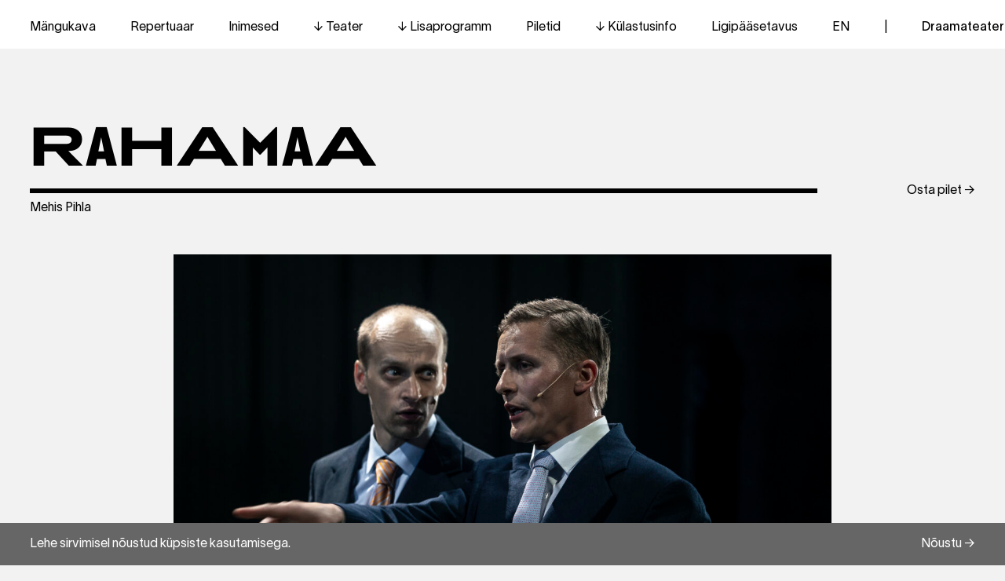

--- FILE ---
content_type: text/css;charset=utf-8
request_url: https://use.typekit.net/qjx6rhc.css
body_size: 385
content:
/*
 * The Typekit service used to deliver this font or fonts for use on websites
 * is provided by Adobe and is subject to these Terms of Use
 * http://www.adobe.com/products/eulas/tou_typekit. For font license
 * information, see the list below.
 *
 * anisette-std:
 *   - http://typekit.com/eulas/00000000000000003b9b3024
 *
 * © 2009-2026 Adobe Systems Incorporated. All Rights Reserved.
 */
/*{"last_published":"2020-03-02 12:45:25 UTC"}*/

@import url("https://p.typekit.net/p.css?s=1&k=qjx6rhc&ht=tk&f=26924&a=10590334&app=typekit&e=css");

@font-face {
font-family:"anisette-std";
src:url("https://use.typekit.net/af/3cd252/00000000000000003b9b3024/27/l?primer=7cdcb44be4a7db8877ffa5c0007b8dd865b3bbc383831fe2ea177f62257a9191&fvd=n6&v=3") format("woff2"),url("https://use.typekit.net/af/3cd252/00000000000000003b9b3024/27/d?primer=7cdcb44be4a7db8877ffa5c0007b8dd865b3bbc383831fe2ea177f62257a9191&fvd=n6&v=3") format("woff"),url("https://use.typekit.net/af/3cd252/00000000000000003b9b3024/27/a?primer=7cdcb44be4a7db8877ffa5c0007b8dd865b3bbc383831fe2ea177f62257a9191&fvd=n6&v=3") format("opentype");
font-display:auto;font-style:normal;font-weight:600;font-stretch:normal;
}

.tk-anisette-std { font-family: "anisette-std",sans-serif; }


--- FILE ---
content_type: text/css;charset=utf-8
request_url: https://use.typekit.net/qjx6rhc.css
body_size: 386
content:
/*
 * The Typekit service used to deliver this font or fonts for use on websites
 * is provided by Adobe and is subject to these Terms of Use
 * http://www.adobe.com/products/eulas/tou_typekit. For font license
 * information, see the list below.
 *
 * anisette-std:
 *   - http://typekit.com/eulas/00000000000000003b9b3024
 *
 * © 2009-2026 Adobe Systems Incorporated. All Rights Reserved.
 */
/*{"last_published":"2020-03-02 12:45:25 UTC"}*/

@import url("https://p.typekit.net/p.css?s=1&k=qjx6rhc&ht=tk&f=26924&a=10590334&app=typekit&e=css");

@font-face {
font-family:"anisette-std";
src:url("https://use.typekit.net/af/3cd252/00000000000000003b9b3024/27/l?primer=7cdcb44be4a7db8877ffa5c0007b8dd865b3bbc383831fe2ea177f62257a9191&fvd=n6&v=3") format("woff2"),url("https://use.typekit.net/af/3cd252/00000000000000003b9b3024/27/d?primer=7cdcb44be4a7db8877ffa5c0007b8dd865b3bbc383831fe2ea177f62257a9191&fvd=n6&v=3") format("woff"),url("https://use.typekit.net/af/3cd252/00000000000000003b9b3024/27/a?primer=7cdcb44be4a7db8877ffa5c0007b8dd865b3bbc383831fe2ea177f62257a9191&fvd=n6&v=3") format("opentype");
font-display:auto;font-style:normal;font-weight:600;font-stretch:normal;
}

.tk-anisette-std { font-family: "anisette-std",sans-serif; }


--- FILE ---
content_type: image/svg+xml
request_url: https://www.draamateater.ee/wp-content/themes/draamateater/icons/draama_logo.svg
body_size: 9563
content:
<svg xmlns="http://www.w3.org/2000/svg" viewBox="0 0 357 417.55"><defs><style>.cls-1{fill:#ef4136;}.cls-2{fill:#231f20;}</style></defs><title>draama_logo</title><g id="Layer_2" data-name="Layer 2"><g id="Layer_1-2" data-name="Layer 1"><path class="cls-1" d="M216.13,206.69,213.87,208a32.29,32.29,0,0,0-14.12,15.91h0l-.29.73-.27.7-.57,1.48a4.48,4.48,0,0,1-2.61,2.74,4.78,4.78,0,0,1-4.32.05c-1.79,1.76-2.64,3.72-1.81,6.07a11,11,0,0,0,7.34.12,31.62,31.62,0,0,0,.5,6.39,11.65,11.65,0,0,1-7.3.35l-.91-.27a5.7,5.7,0,0,0-1.73,6.05l.85.25a17.62,17.62,0,0,0,10.85-.34,30,30,0,0,0,1.85,3.78c.37.65.78,1.28,1.2,1.9a25.86,25.86,0,0,1-16.36.82l-.09,0a5.15,5.15,0,0,0-2.93,5.71l1.35.37A32.66,32.66,0,0,0,209,257.68h0a32.31,32.31,0,0,0,8.82-49Zm-8,44.2A24.45,24.45,0,0,1,204,231.56a26.65,26.65,0,0,1,6.27-12.72,21.26,21.26,0,0,0,7.59,19A24.64,24.64,0,0,1,208.1,250.89Z"/><path class="cls-1" d="M148.45,224.25c-5-8.62-7.34-18-6.32-25l.52-3.58-3.61,0a33.76,33.76,0,0,0-31.24,21.9l-1.32,3.53,3.71.61a27.56,27.56,0,0,1,21.28,36.87l-1.31,3.52,3.71.62a33.74,33.74,0,0,0,34.58-16.1l1.84-3.12-3.36-1.34C160.34,239.59,153.43,232.87,148.45,224.25Z"/><path class="cls-1" d="M220.9,147.5a26,26,0,0,1-10.78,14.35c-1.15-1.72-2.37-3.37-3.63-5a21.67,21.67,0,0,0,9.3-13.61c-1.63-2-3.6-2.84-6-2.18a15.38,15.38,0,0,1-7.46,11q-2.19-2.34-4.54-4.43a12.07,12.07,0,0,0,1.43-.83,10.13,10.13,0,0,0,4.83-8.26,5.76,5.76,0,0,0-6.31-.83,4,4,0,0,1-2.05,3.89,4.92,4.92,0,0,1-5.35.19l-2.63-1.64h0a70,70,0,0,0-19.42-8.06,2.81,2.81,0,0,0-2.44,2,4.23,4.23,0,0,0-.17,3.27,67.49,67.49,0,0,1,40.11,29.2,27.92,27.92,0,0,0,.43,14A194.12,194.12,0,0,0,179.89,193a199.21,199.21,0,0,0-22,14.46,21.12,21.12,0,0,1-.06-7c.91-.53,2-1.14,3.41-1.78a39.25,39.25,0,0,1,7.14-2.62,3.8,3.8,0,0,0-.32-3.54,4.92,4.92,0,0,0-2.46-2.35,33.18,33.18,0,0,0-7.11,2.66,41.93,41.93,0,0,0-6.41,3.61c-2.09,7.86-.87,15.55,3.72,23.5s10.36,12.7,18.46,15v0l0,0a41.72,41.72,0,0,0,6.33-3.75,33.84,33.84,0,0,0,5.86-4.83,4.94,4.94,0,0,0-.81-3.3,3.81,3.81,0,0,0-2.9-2.05,39.69,39.69,0,0,1-5.84,4.87c-1.24.86-2.33,1.54-3.24,2.06a21.32,21.32,0,0,1-6-3.5,203.18,203.18,0,0,0,23.55-11.83,195.7,195.7,0,0,0,23.94-16.55,27.72,27.72,0,0,0,11.9,7.33,67.5,67.5,0,0,1,5.25,49.34,4.18,4.18,0,0,0,2.92,1.48,2.8,2.8,0,0,0,2.94-1.1,70.05,70.05,0,0,0,2.73-20.85h0l-.1-3.1a4.91,4.91,0,0,1,2.83-4.54,4,4,0,0,1,4.4.18,5.79,5.79,0,0,0,2.44-5.88,10.08,10.08,0,0,0-9.57.05,11.92,11.92,0,0,0-1.44.82c-.42-2-.95-4.1-1.56-6.15a15.41,15.41,0,0,1,13.23-1c1.77-1.74,2-3.87,1.11-6.28a21.69,21.69,0,0,0-16.44,1.25c-.75-1.89-1.57-3.76-2.48-5.63a26,26,0,0,1,17.82-2.16,5.26,5.26,0,0,0-.23-6.46A32.23,32.23,0,0,0,229,197.25c-5.88-1.88-10-5.42-13.59-11.66s-4.6-11.74-3.31-17.59a32.21,32.21,0,0,0,14.28-17.07A5.22,5.22,0,0,0,220.9,147.5ZM188,207.05a187.14,187.14,0,0,1-24.91,12.29c-.56-.81-1.11-1.65-1.64-2.58s-1-1.82-1.41-2.71a185.57,185.57,0,0,1,23.1-15.42,189.6,189.6,0,0,1,25.5-12.06q.55,1.13,1.2,2.25c.44.76.89,1.48,1.34,2.17A188.84,188.84,0,0,1,188,207.05Z"/><path class="cls-1" d="M140.93,176.47l0-.09a25.93,25.93,0,0,1,8.89-13.76c.33.68.67,1.35,1,2a30.78,30.78,0,0,0,2.34,3.49,17.72,17.72,0,0,0-5.71,9.23l-.21.86a5.7,5.7,0,0,0,6.1,1.53l.22-.93a11.65,11.65,0,0,1,4-6.14,31.86,31.86,0,0,0,5.28,3.63,10.92,10.92,0,0,0-3.56,6.41c1.61,1.9,3.74,2.14,6.16,1.47a4.78,4.78,0,0,1,2.2-3.72,4.5,4.5,0,0,1,3.68-.89l1.57.24c.24.05.49.08.74.12l.78.12h0a32.28,32.28,0,0,0,20.83-4.27l2.23-1.33-.88-2.43a32.31,32.31,0,0,0-46.86-16.88h0a32.67,32.67,0,0,0-14.89,19.67l-.36,1.36A5.17,5.17,0,0,0,140.93,176.47Zm30.32-19.11a21.27,21.27,0,0,0,13,16.06,26.65,26.65,0,0,1-14.4-.89,24.51,24.51,0,0,1-14.67-13.25A24.58,24.58,0,0,1,171.25,157.36Z"/><path class="cls-1" d="M178.5,0C71.77,62,0,177.59,0,309.92c0,.2,0,.4,0,.59a358.65,358.65,0,0,0,357,0c0-.19,0-.39,0-.59C357,177.59,285.23,62,178.5,0Zm98.79,191.4,17.7,3.31-2.33-17.8a5.74,5.74,0,0,1,6.14-.8l2.33,17.78,16.2-7.71a7.09,7.09,0,0,1,2.66,5.59l-16.19,7.71,12.38,13c-.43,2.25-1.94,3.67-4.48,4.28l-12.39-13-8.5,15.72a5.58,5.58,0,0,1-5.45-2.93l8.51-15.74-17.7-3.31A5,5,0,0,1,277.29,191.4ZM269,253.05l-.26.15c-58.36,33.69-126.45,33.44-179.27,5.11,1.87-59.92,35.7-119,94.06-152.71l.26-.14A162,162,0,0,1,269,253.05ZM87.28,188V138.16h6.19V188A5.23,5.23,0,0,1,87.28,188Zm14.36-25.62V138.16h6.2v24.23A5.81,5.81,0,0,1,101.64,162.39ZM116,138.16h6.19v6.2a5.85,5.85,0,0,1-6.2,0Zm19.08-79.64c5.29-22.25,31.76-33.81,59.1-27.07,28,6.91,54.25,44,42.62,93.43a77.61,77.61,0,0,1-2.57,8.64A192.65,192.65,0,0,0,187.41,94c8.55-12.25,6.36-25-3.32-33.78-10.29-9.33-23.1-7-30.6,1.61-5.44,6.27-3.24,16.78,2.48,21.2,4.67,3.6,9.62,2.73,13.47-.54a10.23,10.23,0,0,0,.81-.8,4.38,4.38,0,0,1,3.67,2.35c0,.15-.06.29-.1.44-1.53,5.85-10.24,12.38-21.91,9.61C140.5,91.41,130.74,76.8,135.09,58.52Zm-4.63,53.93a5.45,5.45,0,0,1,6.2,0l0,6.14-6.2,0Zm-14.43,0a5.21,5.21,0,0,1,6.2,0l0,6.14-6.19,0Zm-14.37,0a5.21,5.21,0,0,1,6.2,0l0,6.14-6.2,0Zm-14.36,0c2.17-1.22,4.24-1.32,6.19,0l0,6.14-6.19,0Zm-14.37,0a5.5,5.5,0,0,1,6.2,0l0,6.14-6.2,0Zm-.08,13H137a5.33,5.33,0,0,1,0,6.2H72.85C71.5,129.42,71.41,127.34,72.85,125.41Zm6.26,98.14a5.43,5.43,0,0,1-6.2,0V138.16h6.2Zm244.73,81.68c-17.44,18.16-54,23.66-87.64,1.72L213.75,329.4l-14.63-14.63L178.5,335.39l-20.62-20.62L143.25,329.4l-22.14-22.14c-33.53,21.67-69.92,16.15-87.29-1.94-19.51-20.31-22.73-49-6.1-64.72,13.65-12.91,31.19-11.76,39.23-3.23,8.23,8.73,6.93,19.53,2.63,23.78l-.33.3a4.35,4.35,0,0,1-3.87-2,8.84,8.84,0,0,0,.28-1.1c.91-5-.81-9.69-6.26-11.93-6.68-2.75-16.89.6-19.6,8.45-3.74,10.82.68,23.06,13.9,27.3s25.84-1,31.85-16.19a191,191,0,0,0,57.79,21.69,78.16,78.16,0,0,1-7.29,7.84,106.39,106.39,0,0,1-9.77,8.16l17,17L157.88,306l20.62,20.61L199.12,306l14.63,14.63L231,303.35a109.17,109.17,0,0,1-9.44-7.92,80.77,80.77,0,0,1-6.69-7.13,191.26,191.26,0,0,0,58-20.54c6.3,13.77,18.51,18.35,31.06,14.33,13.22-4.24,17.64-16.48,13.91-27.3-2.71-7.85-12.92-11.2-19.6-8.45-5.45,2.24-7.18,7-6.27,11.93a8.84,8.84,0,0,0,.28,1.1,4.37,4.37,0,0,1-3.87,2c-.1-.1-.22-.19-.32-.3-4.31-4.25-5.61-15.06,2.62-23.78,8.05-8.54,25.59-9.68,39.24,3.22C346.56,256.22,343.34,284.93,323.84,305.23Z"/><path class="cls-2" d="M45.53,396.74c0,11.85-7.32,20-20.31,20H13.05v-39H25C38.21,377.8,45.53,385.12,45.53,396.74Zm-6.66,0c0-9.11-5.73-13.37-13.7-13.37H19.65v27.84h5.62C33.14,411.21,38.87,406.35,38.87,396.74Z"/><path class="cls-2" d="M57.11,403.41v13.37H50.77V388.55H57v6h.11a8.48,8.48,0,0,1,8.3-6.55,7.05,7.05,0,0,1,0,6.33C60.06,394.4,57.11,397.84,57.11,403.41Z"/><path class="cls-2" d="M338.46,403.41v13.37h-6.33V388.55h6.22v6h.11a8.5,8.5,0,0,1,8.3-6.55,7,7,0,0,1,0,6.33C341.41,394.4,338.46,397.84,338.46,403.41Z"/><path class="cls-2" d="M169.65,398v18.83h-6.17V400.24c0-4.75-1.47-7.26-5.24-7.26-3.44,0-5.78,2.51-5.78,9.28v14.52h-6.12V400.24c0-4.26-1.25-7.26-5.18-7.26-4.26,0-5.9,3.76-5.9,9.28v14.52H129v-28a7.09,7.09,0,0,1,6.23,0v5.5h.05a7.77,7.77,0,0,1,8.08-6.5c4.32,0,7.43,2.18,8.41,6a8.33,8.33,0,0,1,8.08-6C166.27,387.79,169.65,391.56,169.65,398Z"/><path class="cls-2" d="M213.39,393.47v13.59c0,2.84.82,4.86,3.22,4.86h1.69a6.68,6.68,0,0,1,0,4.86h-3c-6.17,0-8.19-4-8.19-8.95V393.47h-4.37v-4.92h4.37v-6.33l6.06-3.05h.22v9.38h5.51v4.92Z"/><path class="cls-2" d="M290.54,393.47v13.59c0,2.84.82,4.86,3.22,4.86h1.69a6.68,6.68,0,0,1,0,4.86h-3c-6.17,0-8.19-4-8.19-8.95V393.47h-4.37v-4.92h4.37v-6.33l6.06-3.05h.22v9.38h5.51v4.92Z"/><path class="cls-2" d="M242.61,408.42h0c-1,2.84-3.71,4-6.93,4-4.43,0-7.7-3-8.14-8.08h21.73v-1.2c0-8-4-15.4-13.59-15.4-8.25,0-14.25,6.22-14.25,14.8,0,8.9,5.78,15,14.25,15,5.87,0,10.34-2.64,12.47-7.19A7.43,7.43,0,0,0,242.61,408.42Zm-7-15.72c4.37,0,6.94,2.68,7.37,7.1H227.64C228.3,395.49,231.24,392.7,235.61,392.7Z"/><path class="cls-2" d="M320.09,408.42h0c-1,2.84-3.71,4-6.93,4-4.42,0-7.7-3-8.13-8.08h21.72v-1.2c-.05-8-4-15.4-13.59-15.4-8.24,0-14.25,6.22-14.25,14.8,0,8.9,5.79,15,14.25,15,5.87,0,10.34-2.64,12.48-7.19A7.46,7.46,0,0,0,320.09,408.42Zm-7-15.72c4.36,0,6.93,2.68,7.37,7.1H305.12C305.78,395.49,308.73,392.7,313.1,392.7Z"/><path class="cls-2" d="M122.23,410.28V399.42c0-6.06-2.4-11.68-11.79-11.68-6.42,0-10,3.48-11.11,7.38a8.74,8.74,0,0,0,5.82,2c.17-2.83,2.35-4.51,5.4-4.51,3.44,0,5.46,1.53,5.46,3.88s-1.53,2.89-5.24,3.49c-4,.66-13.65.87-13.65,9.06,0,4.48,3.6,8.41,9.93,8.41,5.41,0,8-2.73,9-5.29h0V413a20.63,20.63,0,0,0,.28,3.77h6.44A28.66,28.66,0,0,1,122.23,410.28Zm-6.06-6.49c0,6.28-3.66,9.06-7.53,9.06-3.28,0-5.24-1.64-5.24-3.88,0-2.51,2-3.6,5.89-4.31,4.64-.82,6.23-2.13,6.88-3.82Z"/><path class="cls-2" d="M92.14,410.28V399.42c0-6.06-2.4-11.68-11.8-11.68-6.41,0-10,3.48-11.1,7.38a8.71,8.71,0,0,0,5.81,2c.18-2.83,2.36-4.51,5.4-4.51,3.44,0,5.46,1.53,5.46,3.88s-1.53,2.89-5.24,3.49c-4,.66-13.65.87-13.65,9.06,0,4.48,3.61,8.41,9.94,8.41,5.4,0,8-2.73,9-5.29H86V413a20.65,20.65,0,0,0,.27,3.77h6.44A29.29,29.29,0,0,1,92.14,410.28Zm-6.06-6.49c0,6.28-3.66,9.06-7.54,9.06-3.27,0-5.24-1.64-5.24-3.88,0-2.51,2-3.6,5.9-4.31,4.64-.82,6.22-2.13,6.88-3.82Z"/><path class="cls-2" d="M199,410.28V399.42c0-6.06-2.41-11.68-11.8-11.68-6.41,0-10,3.48-11.1,7.38a8.71,8.71,0,0,0,5.81,2c.18-2.83,2.35-4.51,5.4-4.51,3.44,0,5.46,1.53,5.46,3.88s-1.53,2.89-5.24,3.49c-4,.66-13.65.87-13.65,9.06,0,4.48,3.61,8.41,9.94,8.41,5.4,0,8-2.73,9-5.29h.06V413a20.65,20.65,0,0,0,.27,3.77h6.44A29.29,29.29,0,0,1,199,410.28Zm-6.06-6.49c0,6.28-3.66,9.06-7.54,9.06-3.27,0-5.24-1.64-5.24-3.88,0-2.51,2-3.6,5.9-4.31,4.64-.82,6.22-2.13,6.88-3.82Z"/><path class="cls-2" d="M277.45,410.28V399.42c0-6.06-2.41-11.68-11.8-11.68-6.41,0-10,3.48-11.1,7.38a8.71,8.71,0,0,0,5.81,2c.18-2.83,2.35-4.51,5.4-4.51,3.44,0,5.46,1.53,5.46,3.88s-1.53,2.89-5.24,3.49c-4,.66-13.65.87-13.65,9.06,0,4.48,3.61,8.41,9.94,8.41,5.4,0,8-2.73,9-5.29h.06V413a20.65,20.65,0,0,0,.27,3.77H278A28.7,28.7,0,0,1,277.45,410.28Zm-6.06-6.49c0,6.28-3.66,9.06-7.54,9.06-3.27,0-5.24-1.64-5.24-3.88,0-2.51,2-3.6,5.9-4.31,4.64-.82,6.22-2.13,6.88-3.82Z"/></g></g></svg>

--- FILE ---
content_type: text/plain
request_url: https://www.google-analytics.com/j/collect?v=1&_v=j102&a=1459831667&t=pageview&_s=1&dl=https%3A%2F%2Fwww.draamateater.ee%2Flavastus%2Frahamaa&ul=en-us%40posix&dt=Rahamaa%20-%20Draamateater&sr=1280x720&vp=1280x720&_u=YEBAAEABAAAAACAAI~&jid=1892087057&gjid=1647512203&cid=1208850989.1769106864&tid=UA-157787914-1&_gid=651049043.1769106864&_r=1&_slc=1&gtm=45He61l0n81K7D3G4Lv830545599za200zd830545599&gcd=13l3l3l3l1l1&dma=0&tag_exp=103116026~103200004~104527907~104528500~104684208~104684211~105391253~115495940~115616985~115938466~115938468~116185181~116185182~116682875~117041588~117223560~117223566&z=1991855796
body_size: -451
content:
2,cG-GHMK1F586W